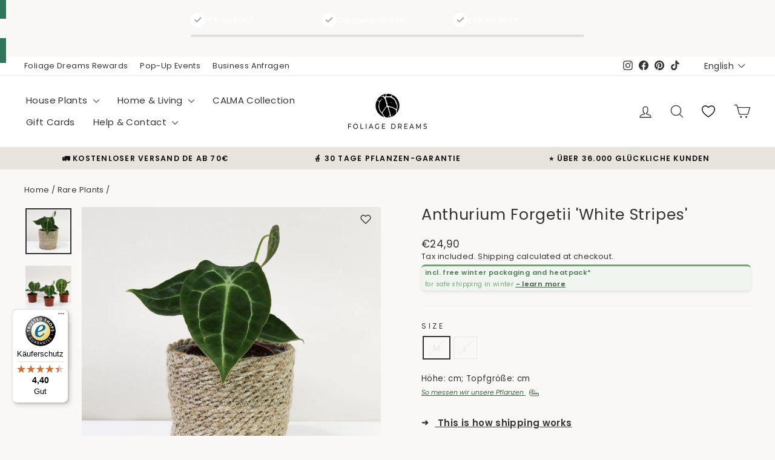

--- FILE ---
content_type: text/css
request_url: https://cdn.shopify.com/extensions/019b2c14-453b-7312-bc1b-00085e293a86/wishlist-club-208/assets/wishlistclub.min.css
body_size: 3108
content:
.WishlistClubContainer{width: 100%;display: block;margin: 0 auto;max-width: 1130px;padding: 0 15px;}
.th_wl_col_btn{display:flex;flex-wrap:wrap; z-index:2; width:100%;}
.th_prd_wl_btn{position:relative;z-index:2; }
.wc_wishlistBlock{display:inline-flex; align-items:center;gap: 5px; font-size:14px;line-height:20px; justify-content:center;    cursor: pointer;}
.wc_wishlistBlock.isActive{cursor:pointer}
.wc_style_4 .wc_wishlistBlock{width:100%;}
.th_prd_wl_btn.wc_style_2{text-align: right;}
.th_prd_wl_btn.wc_style_3{text-align: center;}
.th_prd_wl_btn.wc_style_4 .wc_wishlistBlock{display:flex}

.wc_wishlistTrigger {display: flex;align-items: center;gap: 5px;}
.wc_wishlistTrigger .wc_wishlistIcon{display:inline-block;line-height:0}
.wc_wishlistTrigger .wc_wishlistIcon svg,.wc_wishlistTrigger svg.wcSpinner{display:inline-block;width:20px;height:20px;}
.wc_wishlistText{}
.wc_wishlistDropdown{display:inline-block;line-height:0; cursor:pointer;}
.wc_wishlistDropdown svg{display:inline-block;width:18px;height:18px;}
.wc_wishlistDropdown.isOpen svg{-webkit-transform: rotate(180deg);-moz-transform: rotate(180deg);transform: rotate(180deg);}

.wc_wishlistBox {width: 100%;position: absolute;left: 0;top: 100%;display:block;background: #fff;border: 1px solid #e2e2e2;border-radius: 4px;}
ul.wc_wishlistView {width: 100%;z-index: 9;padding: 6px;margin: 0;display: flex;flex-direction: column;gap: 2px;}
li.wc_wishlistOption {width: 100%;list-style: none;padding: 0;}
.wc_wishlistContent {width: 100%;padding: 5px;display: flex;font-size: 14px;line-height: 20px;align-items: center;gap: 8px;cursor: pointer;border-radius:4px;position:relative;padding-right:5px;}
.wc_wishlistView .wc_no_list{margin-top:-2px;}
.wc_no_list .wc_wishlistContent{padding:0;}
.wc_wishlistRemonve{display:flex; position:absolute;width:30px;height:100%;top:0;right:0;align-items: center;justify-content:center;border-radius: 0 4px 4px 0;}
.wc_wishlistContent:hover{background-color:#f1f1f1;}
.wc_wishlistContent svg{display:inline-block;width:20px;height:20px;fill: #4a4a4a;}
.wc_wishlistRemonve:hover{background-color:#d4d4d4;}
input.wc_wishlistCheckbox {margin: 0;width: 14px;height: 14px;}

.wcWishlistModal {position: fixed;top: 0;left: 0;bottom: 0; right: 0; z-index: 99999; display: flex; align-items: center; justify-content: center;}
.wcWishlistModal_content{background-color: #fff;padding: 0;width: 100%;max-width: 400px;border-radius: 6px;border: 1px solid #e6e6e6;overflow: auto;max-height: 90vh;}
.wcWishlistModalOverlay {display: block !important;position: fixed;top: 0;left: 0;background-color: #000;width: 100vw;height: 100vh;opacity: .45;z-index: 99998;}
.wcWishlistModal_header{display:flex; flex-wrap:wrap; align-items:center;padding:10px 16px; justify-content: space-between; border-bottom:1px solid #e6e6e6; gap:6px;}
.wcWishlistModal_header h3{font-size:20px;color:#000;font-weight:500;margin:0;}
.wcWishlistModal_header p {font-size: 14px;color: #000;font-weight: 400;margin: 0;line-height: 20px;flex: 0 0 100%;width: 100%;}
button.wcWishlistModal_close {border: none;background: transparent;width: 26px;height: 26px;display: flex;justify-content: center;align-items: center;cursor: pointer;margin: 0;padding: 0;outline: none;}
button.wcWishlistModal_close svg{display:inline-block;width:20px;height:20px;}

.wcWishlistModal_body{display:block;padding:12px 16px;}
.wcWishlistModal_footer {display: flex;padding: 10px 16px;border-top: 1px solid #e6e6e6;justify-content: flex-end;gap: 10px;align-items: center;}
.wcWishlistModal_footer button {font-size: 14px;line-height: 20px;padding: 6px 14px;border: 1px solid #000;border-radius: 0;margin: 0;cursor: pointer;box-shadow: none;outline: none; position:relative; overflow:hidden;}
.wcWishlistModal_footer button span {position: absolute;top: 0;left: 0;bottom: 0;right: 0;display: flex;background: #9e9e9e;align-items: center;justify-content: center;}
.wcWishlistModal_footer button span svg{width:18px;height:18px;}
.wcWishlistModal_footer button.wc_cancel{background-color: #fff; border-color: #000;}
.wcWishlistModal_footer button.wc_delete{background-color: #000; border-color: #000; color: #fff}
.wcWishlistModal_footer button.wc_edit{background-color: #000; border-color: #000; color: #fff}
.wcWishlistModal_footer button.isDisabled {cursor: no-drop;opacity: 0.7;pointer-events: none;filter: grayscale(1);}
.wcWishlistCreate{display:block}
.wcWishlistCreate input {width: 100%;height: auto; min-height: auto;outline: none;border: 1px solid #ced4da;padding: 6px 12px;line-height: 22px;display: block;box-shadow: none;border-radius: 0;margin-bottom:12px;}
.wcWishlistCreate label {font-size: 14px;line-height: normal;margin-bottom: 6px;display: block;}
.wcWishlistCreate small {font-size: 14px;line-height: 19px;margin: 0;display: block;}
.wcWishlistModal_body .wcBisInfo {display: flex;flex-direction: column;gap: 6px; margin-bottom: 12px;}
.wcWishlistModal_body .wcBisContain {display: flex;flex-direction: column;gap: 12px;}

.wcWishlistModal_body .wcBisInfo h4{font-size:16px; margin: 0; font-weight: 500;}
.wcWishlistModal_body .wcBisInfo select {width: 100%;height: auto; min-height: auto; outline: none;border: 1px solid #ced4da;padding: 8px 12px;line-height: 20px;display: block;box-shadow: none;border-radius: 0;margin: 0;box-sizing: border-box;}

button.wcBisBtn {width: 100%; display: block; font-size: 14px;line-height: 20px;margin: 0;cursor: pointer;box-shadow: none;outline: none; position:relative; overflow:hidden;}
button.wcBisBtn span {position: absolute;top: 0;left: 0;bottom: 0;right: 0;display: flex;background: #9e9e9e;align-items: center;justify-content: center;}
button.wcBisBtn span svg{width:18px;height:18px;}
button.wcBisBtn.isDisabled {cursor: no-drop;opacity: 0.7;pointer-events: none;filter: grayscale(1);}
@keyframes spinnerAnimation {
    from {transform: rotate(0deg);}
    to {transform: rotate(360deg);}
}
svg.wcSpinner {animation: spinnerAnimation 500ms linear infinite 500ms;}
.th_wlc_position_relative {position: relative;display: flex;justify-content: center;align-items: center;}
.th_wlc_position_relative svg{width:22px;height:22px;}
.th_wlc_product_count {position: absolute;background-color: #000000;color: #ffffff;height: 17px;width: 17px;border-radius: 100%;display: none;justify-content: center;align-items: center;font-size: 10px;top: 2px;right: -4px;}

.wcAlertBox{position: fixed;display: flex;top: 5px;right: 5px;z-index: 999;flex-direction: column;gap: 4px;}
.wcAlertContain {display: flex;padding: 6px 10px;border-radius: 4px;}
.wcAlertMsg {font-size: 12px;font-weight: 400;}

.wc_wl_bis_btn {position: relative;z-index: 1;}
.wc_wl_bis_btn button {width: 100%;cursor: pointer;display: flex;align-items: center;justify-content: center; gap:6px}
.wcBsiNotifyIcon{line-height: 0}
.wcBsiNotifyIcon svg{width: 20px; height: 20px}
.wcBsiNotifyText{font-size: 14px;line-height: 20px}

.wcBisAlert {width: 100%;display: block;padding: 10px 12px;border: 1px solid #000;border-radius: 4px;font-size: 14px;line-height: 20px;}
.wcBisAlert.wcBisSuccess{background: #d1e7dd;border-color: #a3cfbb;color: #0a3622;}
.wcBisAlert.wcBisInfo{background: #cff4fc;border-color: #9eeaf9;color: #055160;}
.wcBisAlert.wcBisError{background: #f8d7da;border-color: #f1aeb5;color: #58151c;}


.WishlistClubHeading{display: flex; flex-direction: column;gap:12px;justify-content: center;align-items: center;}
.WishlistClubHeading h2{font-size: 28px;font-weight: 700;margin: 0;}
.WishlistClubHeading p{margin: 0}
.WishlistClubContain {display: block;margin-top: 30px;}

.WishlistClubTopbar{display: flex; flex-wrap: wrap;gap:8px; position: relative; z-index: 2}
ul.WishlistClubTabs{display: flex; flex-wrap: wrap;gap:8px;margin: 0;padding: 0; list-style: none}
ul.WishlistClubTabs li{position: relative}

.wcCategoryNav {display: flex;border: 1px solid #e9e9e9;border-radius: 4px;gap: 5px;cursor: pointer;align-items: center;}
.wcCategoryNav .wcCategoryNavText{font-size: 14px;line-height: 20px;display: inline-block;font-weight: 500;padding-left: 10px}
.wcCategoryNav .wcCategoryNavBadge{font-size: 12px;}
.wcCategoryNav .wcCategoryNavIcon{display: inline-flex;align-items: center;justify-content: center;padding: 6px 6px;}
.wcCategoryNav .wcCategoryNavIcon svg{width: 16px;height: 16px}
.wcCategoryNav:hover {background-color: #eeeeee;}
.wcCategoryNav .wcCategoryNavIcon:hover {background-color: #d4d4d4;}
.wcCategoryNav.IsActive{background-color: #eeeeee;}

.WishlistClubTopbar .wc_wishlistBox{min-width: 155px;}
ul.wcCategoryNavAction {width: 100%;z-index: 9;padding: 6px;margin: 0;display: flex;flex-direction: column;gap: 2px;}
ul.wcCategoryNavAction li{width: 100%;padding: 5px;display: flex;font-size: 14px;line-height: 20px;align-items: center;gap: 8px;cursor: pointer;border-radius: 4px;position: relative;}
ul.wcCategoryNavAction li:hover{background-color: #f1f1f1;}
.wcActionIcon {line-height: 0}
.wcActionIcon svg{width: 20px;height: 20px;fill: #4a4a4a;}

.wcProduct_gridView{width: 100%; display: grid; row-gap: 20px; column-gap: 20px;grid-auto-flow: dense; padding-bottom: 12px;margin-top: 20px ; line-height: 0;}
.wcProduct_gridView.wcGrid_2{grid-template-columns: repeat(2, 1fr);}
.wcProduct_gridView.wcGrid_3{grid-template-columns: repeat(3, 1fr);}
.wcProduct_gridView.wcGrid_4{grid-template-columns: repeat(4, 1fr);}
.wcProduct_gridView.wcGrid_5{grid-template-columns: repeat(5, 1fr);}
.wcProduct_gridView .wcButton{border-radius:0 0 6px 6px}

.wcQuantity{display:flex; align-items:center; justify-content:space-between;padding:0 12px 10px 12px}
.wcQuantityBox {display: inline-flex;align-items: center;justify-content: space-between;border-radius: 0;border: 1px solid #e5e5e5;gap: 2px;padding: 0 2px;width: 100%;}
.wcQuantityButton {width: 30px;height: 30px;display: flex;align-items: center;justify-content: center;cursor: pointer;}
.wcQuantityButton svg {width: 20px;height: 20px;}
.wcQuantityButton.isDisabled {cursor: no-drop;}
span.wcQuantityText {font-size: 14px;line-height: 18px;min-width: 20px;text-align: center;display: inline-block;}
.variantName {font-size: 12px;color: #737373;line-height: normal;}

.wcProductList{position:relative}
.wcProductCard{width: 100%;display: flex;border: 1px solid #e5e5e5;border-radius: 6px;flex-direction: column;height: 100%; position: relative;box-sizing: border-box;}
.wcProductCard .wcPcMedia{width: 100%; display: inline-block;border-bottom: 1px solid #e5e5e5; position: relative; box-sizing: border-box;}
.wcProductCard .wcPcMedia a{width: 100%; display: inline-block; position: relative; text-align:center;}
.wcProductCard .wcPcMedia a::before{content: ''; width: 100%; display: inline-block; padding-bottom: 100%; position: relative;}
.wcProductCard .wcPcMedia span.wcPcMediaLoad {position: absolute;top: 0;left: 0;right: 0;bottom: 0;display: flex;align-items: center;justify-content: center;color: #e5e5e5;}
.wcProductCard .wcPcMedia span.wcPcMediaLoad svg{width:75px}
.wcProductCard .wcPcMedia img{width: 100%; display: inline-block; height: 100%; position: absolute; left: 0; top: 0; object-fit: contain; object-position: center; border-radius: 6px 6px 0 0; border:none;margin:0}
.wcProductCard .wcPcContent{width: 100%; display: flex; flex-direction: column; padding: 12px 12px; box-sizing: border-box; gap: 10px;    flex: 1 1 0%;}
.wcProductCard .wcPcContent h4{display: block;line-height: normal; font-weight: 500;margin: 0; flex: 1 1 auto;}
.wcProductCard .wcPcContent h4 a{font-size: 14px; color: #0C0C0C; line-height: normal; text-decoration: none; font-weight: 500;}
.wcProductCard .wcPcPrice{display: flex; column-gap: 8px; flex-wrap:wrap;}
.wcProductCard .wcPcPrice span{font-weight: 400;line-height: normal;color: #0C0C0C; font-size: 14px;}
.wcProductCard .wcPcPrice span.wcPcComparePrice{text-decoration: line-through ;}
.wcProductCard .wcProductTrigger{width: 30px;height: 30px;background: #ffff;border: 1px solid #e5e5e5;border-radius: 50%;display: flex;align-items: center;justify-content: center;position: absolute;right: 5px;top: 5px;cursor: pointer}
.wcProductCard .wcProductTrigger svg{width: 16px; height: 16px}
.wcProductCard .wcPcFooter{width: 100%; display: block;  }

.wcPcVariantBox {display: flex;flex-wrap: wrap;gap: 10px;flex-direction: column;}
.wcPcVariants{width: 100%; display: block; padding: 0; border: none; margin: 0;}
.wcPcVariantsLegend {display: flex;flex-flow: row nowrap;align-items: flex-start;margin: 0;padding: 0 0 6px;width: 100%;font-size: 14px;opacity: 0.7;line-height: normal;}
.wcPcVariantsLegend span{padding-left: 5px;border-left: 1px solid rgba(66, 66, 66, 0.2);margin-left: 6px;}
.wcPcVariants .wcPcSwatch{display: flex; flex-wrap: wrap; gap: 5px;}
.wcPcSwatch .wcPcSwatchField{display: block; position: relative;}
.wcPcSwatch .wcPcSwatchField input {opacity: 0;width: 0;height: 0;display: block;position: absolute;left: 0;top: 0;}
.wcPcSwatch .wcPcSwatchField label {font-size: 14px;line-height: 20px;position: relative;padding: 4px 8px;min-width: 30px; display: flex;justify-content: center;border: 1px solid rgba(66, 66, 66, 0.2);color: #0C0C0C;transition: all .5s cubic-bezier(.215,.61,.355,1);margin: 0; cursor: pointer;}
.wcPcSwatch .wcPcSwatchField input:checked~label {color: #fff;background-color: #0C0C0C;border: 1px solid #0C0C0C;}

.wcPcSwatch.wcColorSwatch .wcPcSwatchField label:before{content:'';display:inline-block;position:absolute;border:2px solid #fff; top:0px;right:0px;bottom:0px;left:0px;box-sizing:border-box}
.wcPcSwatch.wcColorSwatch .wcPcSwatchField label {font-size: 0;padding: 2px;height: 30px;width: 30px;border-color:#e8e8e1;background-repeat: no-repeat;background-size: cover;}
.wcPcSwatch.wcColorSwatch .wcPcSwatchField input:checked~label{box-shadow: 0 0 0 1px #0C0C0C;border-color:#e8e8e1}
select.wcPcSelector {padding: 5px 25px 5px 10px;min-height: inherit;margin: 0;width: 100%;background-position: right center;background-repeat: no-repeat;background-position: right 10px center;background-color: #ffffff;cursor: pointer;background-size: 15px;border: 1px solid rgba(66, 66, 66, 0.2);border-radius: 0;-webkit-box-ordinal-group: 3;-ms-flex-order: 2;order: 2;font-size: 14px;font-family: inherit;height: auto;line-height: 20px;}
select.wcPcSelector:focus{outline: none; box-shadow: none;}

.wcProduct_listView {width: 100%; display: grid; row-gap: 20px; column-gap: 20px;grid-auto-flow: dense; padding-bottom: 12px;margin-top: 20px ; line-height: 0;}
.wcProduct_listView .wcProductCard {padding: 12px;flex-direction: row;align-items: center;box-sizing: border-box;flex-wrap:wrap}
.wcProduct_listView .wcProductCard .wcPcMedia {width: 110px;flex: 0 0 110px;border: 1px solid #e5e5e5;border-radius: 6px;}
.wcProduct_listView .wcProductCard .wcPcMedia img{border-radius: 6px;}
.wcProduct_listView .wcProductCard .wcPcContent {flex: 1 0 0%;width: 100%;padding: 0 0 0 12px;}
.wcProduct_listView .wcProductCard .wcPcFooter{flex: 0 0 175px;max-width: 175px;padding-left: 12px;display: flex;flex-direction: column;gap: 12px;}
.wcProduct_listView .wcQuantity{padding:0;}
.wcProduct_listView select.wcPcSelector{width:auto}
.wcProduct_listView .wcProductCard .wcProductTrigger{width:24px; height:24px}

.wcLoader {position:relative;display:inline-block;width:110px;}
.wcLoader img{border:none; max-height:100px}
.wcLoader .wcLoaderDot {height:6px;width:6px;border-radius:50%;background: black;float:left;margin:0 3px;background:#292929;transform:scale(0);}
.wcLoaderDot:nth-child(1) {z-index:1;-moz-animation: grow 4.4s infinite ease-in-out;-webkit-animation: grow 4.4s infinite ease-in-out;}
.wcLoaderDot:nth-child(2) {-moz-animation: grow 4.4s infinite ease-in-out;-webkit-animation: grow 4.4s infinite ease-in-out;-webkit-animation-delay: 0.3s;animation-delay: 0.3s;}
.wcLoaderDot:nth-child(3){-moz-animation: grow 4.4s infinite ease-in-out;-webkit-animation: grow 4.4s infinite ease-in-out;-webkit-animation-delay: 0.6s;animation-delay: 0.6s;}
.wcLoaderDot:nth-child(4){-moz-animation: grow 4.4s infinite ease-in-out;-webkit-animation: grow 4.4s infinite ease-in-out;-webkit-animation-delay: 0.9s;animation-delay: 0.9s;}

@-moz-keyframes grow {
    0% {-moz-transform: scale(0);}
    25% {-moz-transform: scale(1);}
    50% {-moz-transform: scale(0);}
    75% {-moz-transform: scale(1);background:#292929;}
    100% {-moz-transform: scale(0);background:#292929;}
}
@-webkit-keyframes grow {
    0% {-webkit-transform: scale(0);}
    25% {-webkit-transform: scale(1);}
    50% {-webkit-transform: scale(0);}
    75% {-webkit-transform: scale(1);background:#292929;}
    100% {-webkit-transform: scale(0);background:#292929;}
}

.wcButton{font-size: 14px;display: inline-block;color: #fff;line-height: 20px;padding: 6px 12px;width: auto;text-align: center;background-color: #1a1a1a;margin: 0;border: none;box-shadow: none;box-sizing: border-box;cursor: pointer;position:relative}
.wcButton.isLoading{cursor:no-drop;filter: grayscale(100%);}
.wcButton.isDisabled {filter: contrast(.5);cursor: no-drop;}
.wcButton.isLoading .wcCartButtonText{opacity:0}
.wcButton.wcFull{width:100%}
span.wcLoadingSpinner {position: absolute;width: 20px;height: 20px;top: calc(50% - 10px);left: calc(50% - 10px);border: 2px solid transparent;border-left-color: #fff;border-right-color: #fff;opacity: 0.8;border-radius: 50%;animation: wcLoadingSpinner 0.7s infinite linear;-webkit-animation: wcLoadingSpinner 0.7s infinite linear;}

@keyframes wcLoadingSpinner {
    from { transform: rotate(0deg) }
    to   { transform: rotate(360deg) }
}

@-webkit-keyframes Rb_LoadingSpinner {
    from { -webkit-transform: rotate(0deg)}
    to   { -webkit-transform: rotate(360deg)}
}
.wc_allAddtocartBtn{display: block;width: 100%; text-align: center}
.wishlistClubShare{display: inline-flex;align-items: center;justify-content: center;gap: 10px;flex-wrap: wrap;}
.wcShareTitle{font-size: 20px;line-height: 22px;}
.wcShareView{display: inline-flex;gap:6px; line-height: 0;}
.wcShareView .wcShareBtn{cursor: pointer}
.wcShareView .wcShareBtn svg{width: 30px;height: 30px}
.wcClearCartMsg{display: block; margin-bottom: 15px;}
.wcCheckBox{text-align: left;position: relative;}
.wcCheckBox .wcCheckBoxInput{display: none}
.wcCheckBoxLabel {cursor: pointer;display: inline-block;line-height: 24px;padding-left: 36px;position: relative;-webkit-user-select: no-select;-moz-user-select: no-select;-ms-user-select: no-select;user-select: no-select;transition: color 0.3s;}
.wcCheckBoxIcon {border: solid 2px #888;display: block;height: 24px;position: absolute;left: 0;top: 0;width: 24px;transition: border-color .3s;border-radius: 4px;}
.wcCheckBoxIcon svg{opacity: 0;width: 100%;}
input.wcCheckBoxInput:checked + .wcCheckBoxLabel .wcCheckBoxIcon{color: darkorange;}
input.wcCheckBoxInput:checked + .wcCheckBoxLabel .wcCheckBoxIcon svg{opacity: 1}

.wishlistConfirmation .wcProduct_listView{padding:0;margin:0}
.wishlistConfirmation .wcProduct_listView .wcProductCard{padding:0;border:none}
.wishlistConfirmation .wcProduct_listView .wcProductCard .wcPcMedia {width: 60px;flex: 0 0 60px;border-radius: 4px;}
.wishlistConfirmation .wcProduct_listView .wcProductCard .wcPcMedia img{border-radius: 4px;}
.wishlistConfirmation .wcProductCard .wcPcContent{gap:4px}
@media screen and (max-width: 1199px) {
    .wcProduct_gridView.wcGrid_5 { grid-template-columns: repeat(4, 1fr); }
}

@media screen and (max-width: 1023px) {
    .wcProduct_gridView.wcGrid_4,
    .wcProduct_gridView.wcGrid_5 {grid-template-columns: repeat(3, 1fr);}
}

@media screen and (max-width: 767px) {
    .wcProduct_gridView.wcGrid_3,
    .wcProduct_gridView.wcGrid_4,
    .wcProduct_gridView.wcGrid_5 {grid-template-columns: repeat(2, 1fr);}
    .wcProduct_listView .wcProductCard .wcPcFooter{flex: 0 0 155px;max-width: 155px;}
}

@media screen and (max-width: 575px) {
    .wcProduct_listView .wcProductCard .wcPcFooter{flex: 0 0 100%;max-width: 100%; padding: 10px 0 0 0;flex-direction: row;}
    .wcProduct_listView .wcQuantity{width:110px; flex:0 0 110px;}
    .wcProduct_listView select.wcPcSelector{width:100%;}
    .wcProduct_gridView{row-gap: 10px;column-gap: 10px;}
}

@media screen and (max-width: 374px) {
    .wcProduct_gridView.wcGrid_2,
    .wcProduct_gridView.wcGrid_3,
    .wcProduct_gridView.wcGrid_4,
    .wcProduct_gridView.wcGrid_5 {grid-template-columns: repeat(1, 1fr);}
}

--- FILE ---
content_type: text/javascript
request_url: https://cdn.shopify.com/extensions/019a9cc4-a781-7c6f-a0b8-708bf879b257/bundles-42/assets/simple-bundles-v2.min.js
body_size: 558
content:
!function(){var e=document.querySelectorAll('form[action*="cart/Add" i]');function t(e,t){var n=e.querySelector('input[name="properties[_bundle_selection]"]'),i=window.SimpleBundles.productVariants[t].variant_options_v2,r=window.SimpleBundles.productVariants[t].variant_options;if(i){var o=i.map((function(t){return t.map((function(t){var n=e.querySelector('[name="properties['+t.optionName+']"]');return n?n.value:""})).join(" ++ ")}));n.value=o.join(" <> ")}else if(r){o=r.map((function(t){var n=e.querySelector('[name="properties['+t.optionName+']"]');return n?n.value:""}));n.value=o.join(" <> ")}}function n(e){const t=Array.from(e.querySelectorAll("option:not([disabled])"));t.sort(((e,t)=>(parseFloat(e.getAttribute("data-price-diff"))||0)-(parseFloat(t.getAttribute("data-price-diff"))||0)));const n=e.querySelector("option[disabled]");e.innerHTML="",n&&e.appendChild(n),t.forEach((t=>{e.appendChild(t)})),t.length>0&&(t[0].selected=!0)}function i(i){var r=i.querySelector('button[type="submit"], input[type="submit"]'),o=i.querySelector('input[name="id"], select[name="id"]'),a=o?o.value:null;if(a&&window.SimpleBundles.productVariants[a]){var l=window.SimpleBundles.productVariants[a].bundle_options_selector_html,u=document.querySelector("[data-simple-bundles-options]");if(u)u.innerHTML="",u.insertAdjacentHTML("afterbegin",l);else if(r){var d=i.querySelector("[data-simple-bundles-options]");d&&d.remove(),(u=document.createElement("div")).setAttribute("data-simple-bundles-options",""),u.insertAdjacentHTML("afterbegin",l),i.insertAdjacentElement("afterbegin",u)}window.SimpleBundles&&window.SimpleBundles.settings&&window.SimpleBundles.settings.showPriceVariance&&(function(e){for(var t=e?e.querySelectorAll("select"):[],n=0;n<t.length;n++)Array.from(t[n].options).forEach((function(e){if(e.disabled)return;const t=parseFloat(e.getAttribute("data-price-diff")),n=e.getAttribute("data-price-displayed");if(t&&0!==t&&!n){var i=Math.abs(t);if(window.Shopify?.currency?.rate){const e=parseFloat(window.Shopify.currency.rate);isNaN(e)||1===e||(i*=e)}const n=window.SimpleBundles.currencyFormatter.format(i);var r=t>0?" (+"+n+")":" (-"+n+")";e.textContent=e.textContent+r,e.setAttribute("data-price-displayed","true")}}))}(u),window.SimpleBundles.settings.rankOptionsByPriceDiff&&function(e){for(var t=e?e.querySelectorAll("select"):[],i=0;i<t.length;i++)Array.from(t[i].options).some((e=>parseFloat(e.dataset.priceDiff)>0))&&n(t[i])}(u)),(u?u.querySelectorAll("select"):[]).forEach((function(n){!function(n,i){e.forEach((function(e){var r=e.querySelector('input[type="hidden"][name="'+n.name+'"]');r?r.value=n.value:((r=document.createElement("input")).type="hidden",r.name=n.name,r.value=n.value,e.appendChild(r)),n.addEventListener("change",(function(){r.value=n.value,t(e,i)}))}))}(n,a)}));var s=i.querySelector('input[name="properties[_bundle_selection]"]');s||((s=document.createElement("input")).type="hidden",s.name="properties[_bundle_selection]",i.appendChild(s)),t(i,a)}}function r(){e.forEach((function(e){i(e),setTimeout((()=>{i(e)}),500);var t=new MutationObserver((function(){i(e)})),n=e.querySelector('input[name="id"], select[name="id"]');n&&t.observe(n,{attributes:!0})}))}document.addEventListener("DOMContentLoaded",r),window.addEventListener("pageshow",(function(e){e.persisted&&r()}))}();

--- FILE ---
content_type: text/javascript
request_url: https://cdn.shopify.com/extensions/019b2c14-453b-7312-bc1b-00085e293a86/wishlist-club-208/assets/wishlistclub-autosetup.js
body_size: -387
content:
var rb_theme_id = Shopify.theme.theme_store_id;
window.wishlistClubSetting = {};

// Dawn Theme
if (rb_theme_id == 887) {
  wishlistClubSetting = {element_class:'.product-card-wrapper',bis_class:'.card__information'}
}

// Refresh
if (rb_theme_id == 1567) {
  wishlistClubSetting = {element_class:'.product-card-wrapper',bis_class:'.card__information'}
}

// Sense
if (rb_theme_id == 1356) {
  wishlistClubSetting = {element_class:'.product-card-wrapper',bis_class:'.card__information'}
}

// Trade
if (rb_theme_id == 2699) {
  wishlistClubSetting = {element_class:'.product-card-wrapper',bis_class:'.card__information'}
}

// Craft
if (rb_theme_id == 1368) {
  wishlistClubSetting = {element_class:'.card-wrapper',bis_class:'.card__information'}
}

// Spotlight
if (rb_theme_id == 1891) {
  wishlistClubSetting = {element_class:'.product-card-wrapper',bis_class:'.card__information'}
}

// Studio
if (rb_theme_id == 1431) {
  wishlistClubSetting = {element_class:'.card-wrapper',bis_class:'.card__information'}
}

// Taste
if (rb_theme_id == 1434) {
  wishlistClubSetting = {element_class:'.product-card-wrapper',bis_class: '.card__information'}
}

// Origin
if (rb_theme_id == 1841) {
  wishlistClubSetting = {element_class:'.product-card-wrapper',bis_class: '.card__information'}
}

// Ride
if (rb_theme_id == 1500) {
  wishlistClubSetting = {element_class:'.product-card-wrapper',bis_class: '.card__information'}
}

// Colorblock
if (rb_theme_id == 1499) {
  wishlistClubSetting = {element_class:'.product-card-wrapper',bis_class:'.card__information'}
}

// Publisher
if (rb_theme_id == 1864) {
  wishlistClubSetting = {element_class:'.product-card-wrapper',bis_class:'.card__information'}
}

// Crave
if (rb_theme_id == 1363) {
  wishlistClubSetting = {element_class:'.product-card-wrapper',bis_class:'.card__information'}
}

// Fabric
if (rb_theme_id == 3622) {
  wishlistClubSetting = {element_class:'.product-card',bis_class:'.group-block-content'}
}

--- FILE ---
content_type: text/json
request_url: https://conf.config-security.com/model
body_size: 87
content:
{"title":"recommendation AI model (keras)","structure":"release_id=0x6a:29:45:54:59:43:35:5a:43:60:7b:78:73:7c:70:6f:40:3c:6f:78:70:46:79:37:37:50:6b:7b:51;keras;ijiyymwstvna53u3zu5ew1c6dd25xtswq50u7ul4ask6de5v1vh081kajiwkb07ewyi93wd9","weights":"../weights/6a294554.h5","biases":"../biases/6a294554.h5"}

--- FILE ---
content_type: text/javascript
request_url: https://cdn.shopify.com/extensions/019b1186-5500-7bcc-a516-ffe4cd1db06c/monk-318/assets/main.js
body_size: -91
content:
const samplImagesConfig = {
  'mr-freegift_manual_cart': {
    desktop:
      'https://resources.monkcommerce.app/app-block-images/cart-page-and-checkout/fg-selection-lg-img-cart/fg-manual-lg-desktop.png',
    mobile:
      'https://resources.monkcommerce.app/app-block-images/cart-page-and-checkout/fg-selection-lg-img-cart/fg-manual-lg-mobile.png',
  },
  'mr-cross_sell_cart': {
    desktop:
      'https://resources.monkcommerce.app/app-block-images/cart-page-and-checkout/cart-cross-sell-lg-img/cross-sell-cart-lg-img-desktop.png',
    mobile:
      'https://resources.monkcommerce.app/app-block-images/cart-page-and-checkout/cart-cross-sell-lg-img/cross-sell-cart-lg-img-mobile.png',
  },
  'mr-cross_sell_pdp': {
    desktop:
      'https://resources.monkcommerce.app/app-block-images/product-page/cross-sell-checkbox-above-atc/pdp-add-on-full-width.png',
    mobile:
      'https://resources.monkcommerce.app/app-block-images/product-page/cross-sell-checkbox-above-atc/pdp-add-on-mobile.png',
  },
  'mr-freegift_manual_pdp': {
    desktop:
      'https://resources.monkcommerce.app/app-block-images/product-page/fg-manual-checkbox-layout/fg-manual-desktop.png',
    mobile:
      'https://resources.monkcommerce.app/app-block-images/product-page/fg-manual-checkbox-layout/fg-manual-mobile.png',
  },
  'mr-fbt': {
    desktop:
      'https://resources.monkcommerce.app/app-block-images/product-page/fbt/fbt-full-width.png',
    mobile:
      'https://resources.monkcommerce.app/app-block-images/product-page/fbt/fbt-mobile.png',
  },
  'mr-subscription_upsell_cart': {
    desktop:
      'https://resources.monkcommerce.app/app-block-images/cart-page-and-checkout/subscription/subscription-desktop.png',
    mobile:
      'https://resources.monkcommerce.app/app-block-images/cart-page-and-checkout/subscription/subscription-mobile.png',
  },
  'mr-vd_pdp': {
    desktop:
      'https://resources.monkcommerce.app/app-block-images/product-page/vd/vd-full-width.png',
    mobile:
      'https://resources.monkcommerce.app/app-block-images/product-page/vd/vd-mobile.png',
  },
  'mr-cvb': {
    desktop:
      'https://resources.monkcommerce.app/app-block-images/cart-page-and-checkout/cvb-cart-and-checkout/cvb-tiles-fullwidth-desktop.png',
    mobile:
      'https://resources.monkcommerce.app/app-block-images/cart-page-and-checkout/cvb-cart-and-checkout/cvb-tiles-mobile.png',
  },
  'mr-discount_code': {
    desktop:
      'https://resources.monkcommerce.app/app-block-images/cart-page-and-checkout/dIscount-code/discount-full-width.png',
    mobile:
      'https://resources.monkcommerce.app/app-block-images/cart-page-and-checkout/dIscount-code/discount.png',
  },
  'mr-ship_pro_cart': {
    desktop:
      'https://resources.monkcommerce.app/app-block-images/cart-page-and-checkout/ship-pro/ship-pro-cart-full-width.png',
    mobile:
      'https://resources.monkcommerce.app/app-block-images/cart-page-and-checkout/ship-pro/ship-pro-cart.png',
  },
  'mr-gift-banner-cart': {
    desktop:
      'https://resources.monkcommerce.app/app-block-images/cart-page-and-checkout/gift-banner/autofgbannercart.png',
    mobile:
      'https://resources.monkcommerce.app/app-block-images/cart-page-and-checkout/gift-banner/autfgbanner.png',
  },
  'mr-gift-banner-pdp': {
    desktop:
      'https://resources.monkcommerce.app/app-block-images/cart-page-and-checkout/gift-banner/autofgbannercart.png',
    mobile:
      'https://resources.monkcommerce.app/app-block-images/cart-page-and-checkout/gift-banner/autfgbanner.png',
  },
};

function adjustImageBasedOnWidth() {
  const sampleFunnelsImages =
    document.getElementsByClassName('mr-funnel-sample-img') || [];
  Array.from(sampleFunnelsImages).forEach((sampleFunnelImg) => {
    const dataInfo = sampleFunnelImg.getAttribute('data-info');
    const parentElement = sampleFunnelImg.parentElement;
    if (parentElement.offsetWidth <= 425) {
      sampleFunnelImg.src = samplImagesConfig[dataInfo]
        ? samplImagesConfig[dataInfo].mobile
        : '';
    } else {
      sampleFunnelImg.src = samplImagesConfig[dataInfo]
        ? samplImagesConfig[dataInfo].desktop
        : '';
    }
  });
}

window.addEventListener('load', adjustImageBasedOnWidth);
window.addEventListener('resize', adjustImageBasedOnWidth);


--- FILE ---
content_type: text/javascript
request_url: https://widgets.trustedshops.com/js/X0F980A41AC1238CCBDBAAA97CD83DD76.js
body_size: 1473
content:
((e,t)=>{const a={shopInfo:{tsId:"X0F980A41AC1238CCBDBAAA97CD83DD76",name:"foliagedreams.com",url:"foliagedreams.com",language:"de",targetMarket:"DEU",ratingVariant:"WIDGET",eTrustedIds:{accountId:"acc-cdf96846-abe1-411d-961d-daa986445453",channelId:"chl-342a0247-5057-4540-9edd-c371fcd824e7"},buyerProtection:{certificateType:"CLASSIC",certificateState:"PRODUCTION",mainProtectionCurrency:"EUR",classicProtectionAmount:100,maxProtectionDuration:30,plusProtectionAmount:2e4,basicProtectionAmount:100,firstCertified:"2022-07-14 00:00:00"},reviewSystem:{rating:{averageRating:4.4,averageRatingCount:1368,overallRatingCount:2440,distribution:{oneStar:77,twoStars:64,threeStars:93,fourStars:136,fiveStars:998}},reviews:[{buyerFirstName:"Christina",buyerlastName:"W.",average:5,buyerStatement:"Rundum toller Service und volle Zufriedenheit bei uns",rawChangeDate:"2025-12-16T17:20:30.000Z",changeDate:"16.12.2025",transactionDate:"5.12.2025"},{buyerFirstName:"Tom",buyerlastName:"K.",average:5,buyerStatement:"Wunderschöne Queen of Hearts in XL gekauft - steht gesund da und bereitet der Beschenkten große Freude. Abholung war sehr unkompliziert und der Kontakt super freundlich.",rawChangeDate:"2025-12-16T16:08:18.000Z",changeDate:"16.12.2025",transactionDate:"29.11.2025"},{buyerFirstName:"Dirk",buyerlastName:"H.",average:5,buyerStatement:"Top Qualität und schnelle Lieferung",rawChangeDate:"2025-12-15T11:12:22.000Z",changeDate:"15.12.2025",transactionDate:"7.12.2025"}]},features:["MARS_PUBLIC_QUESTIONNAIRE","MARS_QUESTIONNAIRE","DISABLE_REVIEWREQUEST_SENDING","MARS_EVENTS","MARS_REVIEWS","GUARANTEE_RECOG_CLASSIC_INTEGRATION","SHOP_CONSUMER_MEMBERSHIP"],consentManagementType:"OFF",urls:{profileUrl:"https://www.trustedshops.de/bewertung/info_X0F980A41AC1238CCBDBAAA97CD83DD76.html",profileUrlLegalSection:"https://www.trustedshops.de/bewertung/info_X0F980A41AC1238CCBDBAAA97CD83DD76.html#legal-info",reviewLegalUrl:"https://help.etrusted.com/hc/de/articles/23970864566162"},contractStartDate:"2022-07-12 00:00:00",shopkeeper:{name:"Mehmet Sahin",street:"Ostendstraße 19",country:"DE",city:"Pfungstadt",zip:"64319"},displayVariant:"full",variant:"full",twoLetterCountryCode:"DE"},"process.env":{STAGE:"prod"},externalConfig:{trustbadgeScriptUrl:"https://widgets.trustedshops.com/assets/trustbadge.js",cdnDomain:"widgets.trustedshops.com"},elementIdSuffix:"-98e3dadd90eb493088abdc5597a70810",buildTimestamp:"2025-12-18T05:40:10.823Z",buildStage:"prod"},r=a=>{const{trustbadgeScriptUrl:r}=a.externalConfig;let n=t.querySelector(`script[src="${r}"]`);n&&t.body.removeChild(n),n=t.createElement("script"),n.src=r,n.charset="utf-8",n.setAttribute("data-type","trustbadge-business-logic"),n.onerror=()=>{throw new Error(`The Trustbadge script could not be loaded from ${r}. Have you maybe selected an invalid TSID?`)},n.onload=()=>{e.trustbadge?.load(a)},t.body.appendChild(n)};"complete"===t.readyState?r(a):e.addEventListener("load",(()=>{r(a)}))})(window,document);